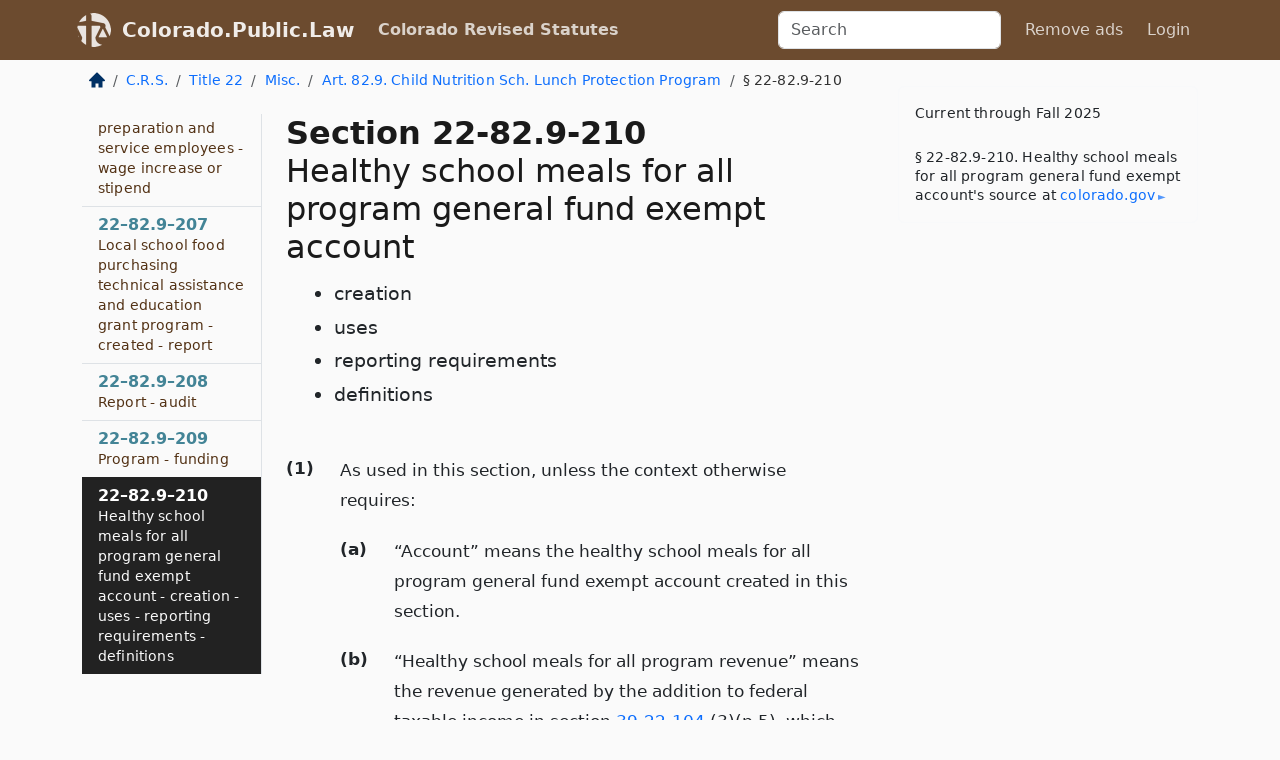

--- FILE ---
content_type: text/html; charset=utf-8
request_url: https://colorado.public.law/statutes/crs_22-82.9-210
body_size: 7538
content:
<!DOCTYPE html>
<html lang='en'>
<head>
<meta charset='utf-8'>
<meta content='width=device-width, initial-scale=1, shrink-to-fit=no' name='viewport'>
<meta content='ie=edge' http-equiv='x-ua-compatible'>
  <!-- Google tag (gtag.js) -->
  <script async src="https://www.googletagmanager.com/gtag/js?id=G-H4FE23NSBJ" crossorigin="anonymous"></script>
  <script>
    window.dataLayer = window.dataLayer || [];
    function gtag(){dataLayer.push(arguments);}
    gtag('js', new Date());

    gtag('config', 'G-H4FE23NSBJ');
  </script>

<!-- Metadata -->
<title>C.R.S. 22-82.9-210 – Healthy school meals for all program general fund exempt account</title>
<meta content='As used in this section, unless the context otherwise requires, &quot;Account&quot; means the healthy school meals for all program general fund exempt…' name='description'>

<link rel="canonical" href="https://colorado.public.law/statutes/crs_22-82.9-210">

    <!-- Twitter Meta Tags -->
    <meta name="twitter:card"        content="summary">
    <meta name="twitter:site"        content="@law_is_code">
    <meta name="twitter:title"       content="C.R.S. 22-82.9-210 – Healthy school meals for all program general fund exempt account">
    <meta name="twitter:description" content="As used in this section, unless the context otherwise requires, &quot;Account&quot; means the healthy school meals for all program general fund exempt…">

    <!-- Facebook Meta Tags -->
    <meta property="og:type"         content="article">
    <meta property="og:url"          content="https://colorado.public.law/statutes/crs_22-82.9-210">
    <meta property="og:title"        content="C.R.S. 22-82.9-210 – Healthy school meals for all program general fund exempt account">
    <meta property="og:determiner"   content="the">
    <meta property="og:description"  content="As used in this section, unless the context otherwise requires, &quot;Account&quot; means the healthy school meals for all program general fund exempt…">

    <meta property="article:author"  content="Colorado General Assembly">

    <meta property="article:section" content="Education">

    <!-- Apple Meta Tags -->
    <meta property="og:site_name"     content="Colorado.Public.Law">

    <!-- LinkedIn Meta Tags -->
    <meta property="og:title"        content="C.R.S. 22-82.9-210 – Healthy school meals for all program general fund exempt account" name="title">

        <!-- Jurisdiction Icon -->

        <meta name="twitter:image"       content="https://colorado.public.law/assets/jurisdiction/colorado-c954d87af14b523b19b292236af483242aa1ca9007e0b96080fd9afcd3928858.png">
        <meta name="twitter:image:alt"   content="Colorado icon">
        
        <link rel="apple-touch-icon"     href="https://colorado.public.law/assets/jurisdiction/256x256/colorado-178e7f7dd689fa81d78879372c59764dd65e7a08331c87f39f8232d2a004a913.png" sizes="256x256" >
        <meta property="og:image"        content="https://colorado.public.law/assets/jurisdiction/256x256/colorado-178e7f7dd689fa81d78879372c59764dd65e7a08331c87f39f8232d2a004a913.png">
        <meta property="og:image:type"   content="image/png">
        <meta property="og:image:width"  content="256">
        <meta property="og:image:height" content="256">
        <meta property="og:image:alt"    content="Colorado icon">

<!-- CSS -->
<link rel="stylesheet" href="/assets/themes/colorado-d7775ae8149dd17fee3a44d31e74980d7f66e90775b5ced26521cbba3158d593.css">
<!-- Favicons -->
<!-- Platform-independent .ico -->
<link rel="icon" type="image/x-icon" href="/assets/favicon/favicon-1971bb419bcff8b826acfc6d31b7bcdaa84e2b889fb346f139d81d504e21301c.ico">
<!-- Generic Favicon -->
<link rel="icon" type="image/png" href="/assets/favicon/favicon-196x196-1a89cdc4f55cce907983623a3705b278153a4a7c3f4e937224c2f68263cdf079.png" sizes="196x196">
<!-- Apple -->
<link rel="icon" type="image/png" href="/assets/favicon/apple-touch-icon-152x152-34df06b5e2e93efe4b77219bb2f7c625e82b95f0bdadc5b066ec667d56fd329d.png" sizes="196x196">
<!-- Microsoft favicons -->
<meta content='#FFFFFF' name='msapplication-TileColor'>
<meta content='https://texas.public.law/assets/favicon/mstile-144x144-1ff51a60a42438151b0aa8d2b8ecdaa867d9af9ede744983626c8263eb9051c5.png' name='msapplication-TileImage'>
<meta content='https://texas.public.law/assets/favicon/mstile-310x150-ae54f5e235f629e5bbc1b3787980a0a0c790ccaaf7e6153f46e35480b9460a78.png' name='msapplication-wide310x150logo'>
<meta content='https://texas.public.law/assets/favicon/mstile-310x310-c954d87af14b523b19b292236af483242aa1ca9007e0b96080fd9afcd3928858.png' name='msapplication-square310x310logo'>

<!-- Structured Data -->


  <script type="text/javascript" 
          async="async" 
          data-noptimize="1" 
          data-cfasync="false" 
          src="//scripts.pubnation.com/tags/94287298-70cd-4370-b788-e4f2e9fa8c06.js">
  </script>

</head>



<body data-environment="production" data-parent-path="/statutes/crs_title_22_article_82.9" data-revision-ruby="2.2.29" data-revision-ts="2.1.14" data-sentry-dsn-javascript="https://bab07efcc3f7485259f5baf1f2b14d4b@o118555.ingest.us.sentry.io/4509024199901184" data-statute-number="22-82.9-210">

<!-- Logo and Navbar -->
<nav class='navbar navbar-expand-lg navbar-dark d-print-none' id='top-navbar'>
<div class='container'>
<a class='navbar-brand' href='https://colorado.public.law'>
<img alt="Public.Law logo" height="34" width="34" src="/assets/logo/logo-white-on-transparent-68px-8727330fcdef91e245320acd7eb218bf7c3fc280a9ac48873293e89c65f1557a.png">
</a>
<a class='navbar-brand' href='https://colorado.public.law'>
Colorado.Public.Law
</a>
<button aria-controls='navbarSupportedContent' aria-expanded='false' aria-label='Toggle navigation' class='navbar-toggler' data-bs-target='#navbarSupportedContent' data-bs-toggle='collapse' type='button'>
<span class='navbar-toggler-icon'></span>
</button>
<div class='collapse navbar-collapse' id='navbarSupportedContent'>
<ul class='navbar-nav me-auto'>
<li class='nav-item active'>
<a class='nav-link' href='/statutes'>Colorado Revised Statutes</a>
</li>
<!-- Hack to add the ORCP if this is the Oregon site -->
</ul>
<!-- Small search form -->
<form class="form-inline my-2 my-lg-0 me-2" action="/search" accept-charset="UTF-8" method="get"><input type="search" name="term" id="term" value="" class="form-control mr-sm-2" placeholder="Search" aria-label="Search">
</form>
<ul class='navbar-nav me-right'>
<li class="nav-item rounded ms-1 me-1"><a class="nav-link rounded ms-1 me-1" href="https://www.public.law/pricing">Remove ads</a></li>
<li class="nav-item"><a class="nav-link" href="/users/sign_in">Login</a></li>
</ul>
</div>
</div>
</nav>

<div class='container'>
<div class='row'>
<div class='col-sm-10 col-print-12'>
<div class='d-print-none mb-4'>
  <script type="application/ld+json">
{"@context":"https://schema.org","@type":"BreadcrumbList","itemListElement":[{"@type":"ListItem","position":1,"item":"https://colorado.public.law/","name":"\u003cimg alt=\"Home\" height=\"16\" width=\"16\" src=\"/assets/home-bdfd622f0da71bdae5658d6657246217fd7f910da9dce4be94da15f81e831120.svg\"\u003e"},{"@type":"ListItem","position":2,"item":"https://colorado.public.law/statutes","name":"C.R.S."},{"@type":"ListItem","position":3,"item":"https://colorado.public.law/statutes/crs_title_22","name":"Title 22"},{"@type":"ListItem","position":4,"item":"https://colorado.public.law/statutes/crs_title_22,_miscellaneous","name":"Misc."},{"@type":"ListItem","position":5,"item":"https://colorado.public.law/statutes/crs_title_22_article_82.9","name":"Art. 82.9. Child Nutrition Sch. Lunch Protection Program"},{"@type":"ListItem","position":6,"item":"https://colorado.public.law/statutes/crs_22-82.9-210","name":"§ 22-82.9-210"}]}
</script>

<nav aria-label="breadcrumb">
  <ol class="breadcrumb">
      <li class="breadcrumb-item">
        <a href="https://colorado.public.law/"><img alt="Home" height="16" width="16" src="/assets/home-bdfd622f0da71bdae5658d6657246217fd7f910da9dce4be94da15f81e831120.svg"></a>
      </li>
      <li class="breadcrumb-item">
        <a href="https://colorado.public.law/statutes">C.R.S.</a>
      </li>
      <li class="breadcrumb-item">
        <a href="https://colorado.public.law/statutes/crs_title_22">Title 22</a>
      </li>
      <li class="breadcrumb-item">
        <a href="https://colorado.public.law/statutes/crs_title_22,_miscellaneous">Misc.</a>
      </li>
      <li class="breadcrumb-item">
        <a href="https://colorado.public.law/statutes/crs_title_22_article_82.9">Art. 82.9. Child Nutrition Sch. Lunch Protection Program</a>
      </li>
    
      <li class="breadcrumb-item active" aria-current="page">
        § 22-82.9-210
      </li>
  </ol>
</nav> 

</div>


<div class='row'>
<div class='col-sm order-last'>
<article>
<div id='leaf-page-title'>
<h1 id='number_and_name'>
<span class='meta-name-and-number'>
<span class='d-none d-print-inline'>
C.R.S.
</span>
Section 22-82.9-210
</span>
<br>
<span id='name'>
Healthy school meals for all program general fund exempt account
</span>
</h1>
<ul class='pl-3 ms-3'>
<li class='sub-name pl-0'>
creation
</li>
<li class='sub-name pl-0'>
uses
</li>
<li class='sub-name pl-0'>
reporting requirements
</li>
<li class='sub-name pl-0'>
definitions
</li>
</ul>
</div>

<hr class='d-none d-print-block top'>
<div id='leaf-statute-body'>
<section class="level-0 non-meta outline"><h2>(1)</h2>As used in this section, unless the context otherwise requires:</section>
<section class="level-1 non-meta outline"><h3>(a)</h3>&ldquo;Account&rdquo; means the healthy school meals for all program general fund exempt account created in this section.</section>
<section class="level-1 non-meta outline"><h3>(b)</h3>&ldquo;Healthy school meals for all program revenue&rdquo; means the revenue generated by the addition to federal taxable income in section <a href="crs_39-22-104">39-22-104</a> (3)(p.5), which revenue is a voter-approved revenue change.</section>
<section class="level-0 non-meta outline"><h2>(2)</h2>The healthy school meals for all program general fund exempt account is hereby created in the general fund. The account consists of healthy school meals for all program revenue deposited in the account in accordance with subsection (4)(a) of this section. The state treasurer shall credit all interest and income derived from the deposit and investment of money in the healthy school meals for all program general fund exempt account to the account.</section>
<section class="level-0 non-meta outline"><h2>(3)</h2>
<a class="intentionally-blank" data-bs-toggle="modal" data-bs-target="#intentionallyBlankModal">Intentionally left blank —Ed.</a></section>
<section class="level-1 non-meta outline"><h3>(a)</h3>Subject to annual appropriation by the general assembly, the department may expend money from the account for the following purposes:</section>
<section class="level-2 non-meta outline"><h4>(I)</h4>Providing reimbursements to a participating school food authority for offering eligible meals without charge pursuant to section <a href="crs_22-82.9-204">22-82.9-204</a> (1)(b);</section>
<section class="level-2 non-meta outline"><h4>(II)</h4>Awarding local food purchasing grants pursuant to section <a href="crs_22-82.9-205">22-82.9-205</a>;</section>
<section class="level-2 non-meta outline"><h4>(III)</h4>Distributing money to a participating school food authority to increase wages or provide stipends for individuals whom the participating school food authority employs to directly prepare and serve food for school meals pursuant to section <a href="crs_22-82.9-206">22-82.9-206</a> (1);</section>
<section class="level-2 non-meta outline"><h4>(IV)</h4>Awarding local school food purchasing technical assistance and education grants pursuant to section <a href="crs_22-82.9-207">22-82.9-207</a>; <strong>and</strong></section>
<section class="level-2 non-meta outline"><h4>(V)</h4>The direct and indirect costs of administering the programs described in this subsection (3)(a), so long as these costs do not exceed one and five-tenths percent of the total amount the general assembly annually appropriates in the same fiscal year for the other purposes described in this subsection (3)(a).</section>
<section class="level-1 non-meta outline"><h3>(b)</h3>Money in the account shall only be used for the purposes described in subsections (3)(a)(II) and (3)(a)(IV) of this section if the sum of the annual tax year revenue recorded in the account and the balance in the account, as calculated pursuant to subsection (4) of this section, is greater than, or is anticipated to be greater than, the annual expenditure anticipated to be required for the purposes described in subsections (3)(a)(I), (3)(a)(III), and (3)(a)(V) of this section.</section>
<section class="level-0 non-meta outline"><h2>(4)</h2>
<a class="intentionally-blank" data-bs-toggle="modal" data-bs-target="#intentionallyBlankModal">Intentionally left blank —Ed.</a></section>
<section class="level-1 non-meta outline"><h3>(a)</h3>The department of revenue shall, on a monthly basis, record revenues and deposit money to the account in a manner that is aligned with exempt revenues determined pursuant to subsection (4)(b) of this section.</section>
<section class="level-1 non-meta outline"><h3>(b)</h3>The department of revenue shall, on a monthly basis, report the amount of program revenue identified from tax returns to the office of state planning and budgeting and the legislative council staff. The office of state planning and budgeting shall calculate the amount of healthy school meals for all program revenue both projected to be received and actually received by the department of revenue based on income tax return data and other relevant factors. The office of state planning and budgeting shall also identify, in collaboration with the department of revenue, the revenue to be recorded and deposited on a monthly basis by the department of revenue in the account pursuant to subsection (4)(a) of this section, and the total revenue to be recorded and deposited by the department of revenue in the account for the fiscal year.</section>
<section class="level-1 non-meta outline"><h3>(c)</h3>The amount of healthy school meals for all program revenue identified by the office of state planning and budgeting for each fiscal year must include adjustments for estimation errors discovered for all prior fiscal years. The office shall notify the department of revenue and the legislative council staff of the general assembly of the adjustment amounts.</section>
<section class="level-1 non-meta outline"><h3>(d)</h3>On December 1, 2024, and every December 1 thereafter, the office of state planning and budgeting shall report the amount of healthy school meals for all program revenue received by the department of revenue in the previous tax year based on income tax return data and other relevant factors. The general assembly shall consider this report when estimating the amount of money to appropriate for the purposes specified in subsection (3) of this section in the next fiscal year.</section>
<section class="level-0 non-meta outline"><h2>(5)</h2>If the department determines that there is an insufficient amount of money in the account to provide for an expenditure authorized by the annual appropriation from the account for the purposes described in subsections (3)(a)(I) and (3)(a)(III) of this section, the department may make the expenditure from the general fund.</section>
<section class="level-0 non-meta outline"><h2>(6)</h2>In its annual submission of the state department’s budget request to the joint budget committee, the office of state planning and budgeting shall report:</section>
<section class="level-1 non-meta outline"><h3>(a)</h3>The total amount of expenditures from the account made pursuant to subsection (3) of this section; <strong>and</strong></section>
<section class="level-1 non-meta outline"><h3>(b)</h3>The total amount of expenditures from the general fund made pursuant to subsection (5) of this section.</section>
<section class="level-0 non-meta outline"><h2>(7)</h2>
<a class="intentionally-blank" data-bs-toggle="modal" data-bs-target="#intentionallyBlankModal">Intentionally left blank —Ed.</a></section>
<section class="level-1 non-meta outline"><h3>(a)</h3>Pursuant to section <a href="crs_24-75-201">24-75-201</a> (2)(c), any unrestricted balance remaining in the account at the end of any fiscal year shall not be designated as a part of the general fund surplus.</section>
<section class="level-1 non-meta outline"><h3>(b)</h3>Pursuant to section <a href="crs_24-75-201.1">24-75-201.1</a> (2)(e), appropriations for expenditures from the account shall be excluded from the basis for the calculation of the general fund reserve.</section>

<div class='d-print-none mt-5'>
<hr style='width: 33%; margin-left: 0;'>
<p class='small' style='line-height: 1.4em; letter-spacing: 0.01rem;'>
<cite>
<i>Source:</i>
<i>Section 22-82.9-210 — Healthy school meals for all program general fund exempt account - creation - uses - reporting requirements - definitions</i>,<code> <a id="footer-source-link" href="https://leg.colorado.gov/sites/default/files/images/olls/crs2024-title-22.pdf">https://leg.&shy;colorado.&shy;gov/sites/default/files/images/olls/crs2024-title-22.&shy;pdf</a></code> (accessed May 26, 2025).
</cite>
</p>
</div>

</div>
</article>
</div>
<div class='col-sm-3 order-first d-none d-md-block d-print-none'>
<main class='sticky-top'>
<div class='d-flex flex-column align-items-stretch'>
<div class='list-group list-group-flush scrollarea border-end' id='sibling-nav'>
<a class='list-group-item list-group-item-action' href='crs_22-82.9-101' id='n22-82.9-101'>22–82.9–101<br><span class='name'>Short title</span></a>
<a class='list-group-item list-group-item-action' href='crs_22-82.9-102' id='n22-82.9-102'>22–82.9–102<br><span class='name'>Legislative declaration</span></a>
<a class='list-group-item list-group-item-action' href='crs_22-82.9-103' id='n22-82.9-103'>22–82.9–103<br><span class='name'>Definitions</span></a>
<a class='list-group-item list-group-item-action' href='crs_22-82.9-104' id='n22-82.9-104'>22–82.9–104<br><span class='name'>Child nutrition school lunch protection program - creation - administration - objectives</span></a>
<a class='list-group-item list-group-item-action' href='crs_22-82.9-105' id='n22-82.9-105'>22–82.9–105<br><span class='name'>Program funding</span></a>
<a class='list-group-item list-group-item-action' href='crs_22-82.9-106' id='n22-82.9-106'>22–82.9–106<br><span class='name'>Program - procedures</span></a>
<a class='list-group-item list-group-item-action' href='crs_22-82.9-107' id='n22-82.9-107'>22–82.9–107<br><span class='name'>No individual entitlement</span></a>
<a class='list-group-item list-group-item-action' href='crs_22-82.9-201' id='n22-82.9-201'>22–82.9–201<br><span class='name'>Short title</span></a>
<a class='list-group-item list-group-item-action' href='crs_22-82.9-202' id='n22-82.9-202'>22–82.9–202<br><span class='name'>Legislative declaration</span></a>
<a class='list-group-item list-group-item-action' href='crs_22-82.9-203' id='n22-82.9-203'>22–82.9–203<br><span class='name'>Definitions</span></a>
<a class='list-group-item list-group-item-action' href='crs_22-82.9-204' id='n22-82.9-204'>22–82.9–204<br><span class='name'>Healthy school meals for all program - created - rules</span></a>
<a class='list-group-item list-group-item-action' href='crs_22-82.9-205' id='n22-82.9-205'>22–82.9–205<br><span class='name'>Local food purchasing grant - amount - advisory committee - verification of invoices</span></a>
<a class='list-group-item list-group-item-action' href='crs_22-82.9-206' id='n22-82.9-206'>22–82.9–206<br><span class='name'>School meals food preparation and service employees - wage increase or stipend</span></a>
<a class='list-group-item list-group-item-action' href='crs_22-82.9-207' id='n22-82.9-207'>22–82.9–207<br><span class='name'>Local school food purchasing technical assistance and education grant program - created - report</span></a>
<a class='list-group-item list-group-item-action' href='crs_22-82.9-208' id='n22-82.9-208'>22–82.9–208<br><span class='name'>Report - audit</span></a>
<a class='list-group-item list-group-item-action' href='crs_22-82.9-209' id='n22-82.9-209'>22–82.9–209<br><span class='name'>Program - funding</span></a>
<a class='list-group-item list-group-item-action' href='crs_22-82.9-210' id='n22-82.9-210'>22–82.9–210<br><span class='name'>Healthy school meals for all program general fund exempt account - creation - uses - reporting requirements - definitions</span></a>

</div>
</div>
</main>
</div>

</div>

</div>
<div class='col-sm-2 d-print-none d-none d-lg-block'>
<!-- Right Side Bar -->
<div class='card border-light mb-1 mt-3'>
<div class='card-body'>
<p class='mb-1 card-text small' style='line-height: 1.5em; letter-spacing: 0.01rem'>
Current through Fall 2025
</p>
<p class='card-text mt-4 small' style='line-height: 1.4em; letter-spacing: 0.01rem'>
<cite>
§ 22-82.9-210. Healthy school meals for all program general fund exempt account's source at
<a class="source-link external" href="https://leg.colorado.gov/sites/default/files/images/olls/crs2024-title-22.pdf">colorado​.gov</a>
</cite>
</p>
</div>
</div>






</div>
</div>
<hr class='bottom'>
<footer>
<div class='d-print-none'>
<div class='row'>
<div class='col-sm-3' id='stay-connected'>
<h2>Stay Connected</h2>
<p>
Join thousands of people who receive monthly site updates.
</p>
<p>
<a class='btn btn-primary' href='https://eepurl.com/dqx2dj' id='temp-subscribe' role='button'>Subscribe</a>
</p>
<p id='social-icons'>
<a href="https://www.instagram.com/law.is.code/"><img alt="Instagram" loading="lazy" decoding="async" height="50" width="50" src="/assets/social/instagram-logo-840401f66d7e41fb9696f8e077c49b550e669a1a613e2612a7ba18aa2c53776d.svg"></a>
<a href="https://www.facebook.com/PublicDotLaw"><img alt="Facebook" loading="lazy" decoding="async" height="50" width="50" src="/assets/social/facebook-logo-button-a44d2115afa1417c74235fd98657a42b6602af1b47332364fa6627a80e5a61ff.svg"></a>
<a href="https://twitter.com/law_is_code"><img alt="Twitter" loading="lazy" decoding="async" height="50" width="50" src="/assets/social/twitter-logo-button-39f7c16ed398ca50006cd9a20dc33da44f7110bc26dbe7ec8980cbd9fc44cdc6.svg"></a>
<a href="https://github.com/public-law/"><img alt="Our GitHub Page" loading="lazy" decoding="async" height="50" width="50" src="/assets/social/github-logo-b4302181192a1d29bb4b020699926827cea1717d423541ad0ec8b318cda6ff97.svg"></a>
</p>
</div>
<div class='col-sm-4'>
<h2>Get Legal Help</h2>
<p class='mb-4'>
The <a class="external" href="https://www.cobar.org/">Colorado Bar Association</a> runs a service for finding
an attorney in good standing. Initial consultations
are usually free or discounted: <a class="external" href="https://www.cobar.org/For-the-Public/Find-a-Lawyer">Find a Licensed Lawyer</a>
</p>
<h2>Committed to Public Service</h2>
<p>
We will always provide free access to the current law. In addition,
<a href='https://blog.public.law/automatic-upgrade-for-non-profit-educational-and-govt-users/'>we provide special support</a>
for non-profit, educational, and government users. Through social
entre­pre­neurship, we’re lowering the cost of legal services and
increasing citizen access.
</p>
</div>
<div class='col-sm-5'>
<nav>
<h2>Navigate</h2>
<div class='row'>
<div class='col-sm-4'>
<ul class='compact'>
<li class='mb-2'><a href="https://www.public.law/legal-help-services">Find a Lawyer</a></li>
<li class='mb-2'><a href="https://blog.public.law">Blog</a></li>
<li class='mb-2'><a href="https://www.public.law/about-us">About Us</a></li>
<li class='mb-2'><a href="https://www.public.law/api-info">API</a></li>
<li class='mb-2'><a href="https://www.public.law/contact-us">Contact Us</a></li>
<li class='mb-2'><a href="https://www.public.law/blog">Reports</a></li>
<li class='mb-2'><a href="https://www.public.law/sources">Secondary Sources</a></li>
<li class='mb-2'><a href="https://www.public.law/privacy-policy">Privacy Policy</a></li>
</ul>
</div>
<div class='col-sm-8'>
<table class='table table-sm table-borderless table-light'>
<tbody>
<tr>
<th>California:</th>
<td><a href="https://california.public.law/codes">Codes</a></td>
</tr>
<tr>
<th>Colorado:</th>
<td><a href="https://colorado.public.law/statutes">C.R.S.</a></td>
</tr>
<tr>
<th>Florida:</th>
<td><a href="https://florida.public.law/statutes">Statutes</a></td>
</tr>
<tr>
<th>Nevada:</th>
<td><a href="https://nevada.public.law/statutes">NRS</a></td>
</tr>
<tr>
<th>New York:</th>
<td><a href="https://newyork.public.law/laws">Laws</a></td>
</tr>
<tr>
<th>Oregon:</th>
<td><a href="https://oregon.public.law/rules">OAR</a>, <a href="https://oregon.public.law/statutes">ORS</a></td>
</tr>
<tr>
<th>Texas:</th>
<td><a href="https://texas.public.law/statutes">Statutes</a></td>
</tr>
<tr>
<th>World:</th>
<td><a href="https://www.public.law/world/rome_statute">Rome Statute</a>, <a href="https://www.public.law/dictionary">International Dictionary</a></td>
</tr>
</tbody>
</table>
</div>
</div>
</nav>
</div>
</div>

</div>
<div class='d-none d-print-block'>
<p class='small'>
<i>Location:</i>
<code>https://colorado.public.law/statutes/crs_22-82.9-210</code>
</p>
<p class='small'>
<i>Original Source:</i>
<i>Section 22-82.9-210 — Healthy school meals for all program general fund exempt account - creation - uses - reporting requirements - definitions</i>,
<code>https://leg.&shy;colorado.&shy;gov/sites/default/files/images/olls/crs2024-title-22.&shy;pdf</code>
(last ac&shy;cessed May 10, 2025).
</p>

</div>
</footer>

<!-- Modal -->
<div class="modal fade" id="intentionallyBlankModal" tabindex="-1" aria-labelledby="intentionallyBlankModalLabel" aria-hidden="true">
    <div class="modal-dialog modal-dialog-centered">
      <div class="modal-content">
        <div class="modal-header">
          <h5 class="modal-title" id="intentionallyBlankModalLabel">Blank Outline Levels</h5>
          <button type="button" class="close" data-bs-dismiss="modal" aria-label="Close">
            <span aria-hidden="true">&times;</span>
          </button>
        </div>
        <div class="modal-body">
          <p>
          The legislature occasionally skips outline levels.
          For example:
          </p>

<pre>(3) A person may apply [...]
(4)(a) A person petitioning for relief [...]</pre>

          <p>
            In this example, <strong>(3)</strong>, <strong>(4)</strong>,
            and <strong>(4)(a)</strong> are all outline levels, but 
            <strong>(4)</strong> was
            omitted by its authors. It's only implied. This presents an
            interesting challenge when laying out the text. We've
            decided to display a blank section with this note, in order
            to aide readability.
          </p>

          <div class="alert alert-info" role="alert">
            <strong>Trust but verify.</strong>
              <cite>
                <a class="source-link external" href="https://leg.colorado.gov/sites/default/files/images/olls/crs2024-title-22.pdf">Here is the original source for section 22-82.9-210</a>
              </cite>
          </div>

          <p>
            Do you have an opinion about this solution?
            <a href="https://www.public.law/contact-us">Drop us a line.</a>
          </p>
        </div>
        <div class="modal-footer">
          <button type="button" class="btn btn-primary" data-bs-dismiss="modal">Close</button>
        </div>
      </div>
    </div>
  </div>

</div>
    <script src="https://js.sentry-cdn.com/bab07efcc3f7485259f5baf1f2b14d4b.min.js" crossorigin="anonymous"></script>

<script src="/assets/application-8807a6c505c369ecf132761755ed2343e2aa03aad8dedd9e32a7ca33c042fd94.js" type="module"></script>
<div aria-hidden='true' aria-labelledby='currencyModalTitle' class='modal fade' id='currencyModal' role='dialog' tabindex='-1'>
<div class='modal-dialog modal-lg' role='document'>
<div class='modal-content'>
<div class='modal-header'>
<h5 class='modal-title' id='currencyModalTitle'>C.R.S. Timeline</h5>
<button aria-label='Close' class='btn-close' data-bs-dismiss='modal' type='button'></button>
</div>
<div class='modal-body text-start'>
<p>
This online publication of the C.R.S. is up to date through
Fall 2025.
</p>
<p>
Here's how the legislature
<a class="external" href="https://leg.colorado.gov/colorado-revised-statutes">describes the process</a>
</p>
<div class='alert alert-primary'>
<p>
  The Colorado Revised Statutes are published annually. Each edition incorporates all laws
  enacted by the General Assembly through the legislative session referenced in the edition.
</p>
<p>
  The 2023 Edition includes all laws enacted through the Fall of 2024,
  including special sessions.
</p>
<p>
  The 2025 Edition will be available online in early 2025.
</p>

</div>
</div>
<div class='modal-footer'>
<button class='btn btn-primary' data-bs-dismiss='modal' type='button'>Close</button>
</div>
</div>
</div>
</div>

</body>

</html>
